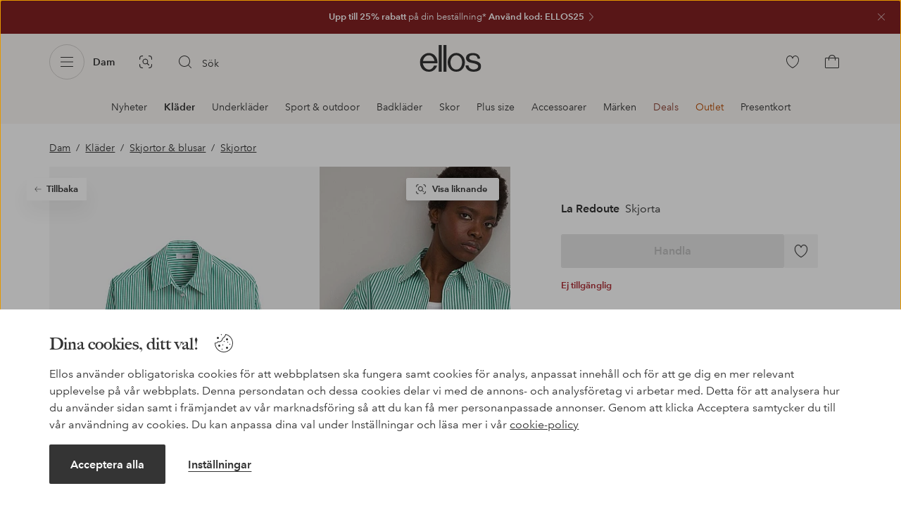

--- FILE ---
content_type: application/javascript; charset=UTF-8
request_url: https://www.ellos.se/_nuxt/0952874.js
body_size: 5942
content:
!function(e){function c(data){for(var c,f,n=data[0],o=data[1],l=data[2],i=0,h=[];i<n.length;i++)f=n[i],Object.prototype.hasOwnProperty.call(r,f)&&r[f]&&h.push(r[f][0]),r[f]=0;for(c in o)Object.prototype.hasOwnProperty.call(o,c)&&(e[c]=o[c]);for(v&&v(data);h.length;)h.shift()();return t.push.apply(t,l||[]),d()}function d(){for(var e,i=0;i<t.length;i++){for(var c=t[i],d=!0,f=1;f<c.length;f++){var o=c[f];0!==r[o]&&(d=!1)}d&&(t.splice(i--,1),e=n(n.s=c[0]))}return e}var f={},r={382:0},t=[];function n(c){if(f[c])return f[c].exports;var d=f[c]={i:c,l:!1,exports:{}};return e[c].call(d.exports,d,d.exports,n),d.l=!0,d.exports}n.e=function(e){var c=[],d=r[e];if(0!==d)if(d)c.push(d[2]);else{var f=new Promise(function(c,f){d=r[e]=[c,f]});c.push(d[2]=f);var t,script=document.createElement("script");script.charset="utf-8",script.timeout=120,n.nc&&script.setAttribute("nonce",n.nc),script.src=function(e){return n.p+""+{0:"cd1a0e0",1:"c02c6ec",2:"943a2bd",3:"96a8964",4:"cadd4c1",5:"d7f1add",6:"3df76d1",7:"dca8ae3",8:"a94254c",9:"43d9814",10:"77968cd",11:"d8b8843",12:"f369236",13:"05c8423",14:"caaf7ae",15:"f184e17",16:"fb079cf",17:"3a2e230",18:"54b8fca",19:"5f170b8",20:"df4c45f",21:"03cc967",22:"bb55bed",23:"892fbfd",24:"9865265",25:"e31c036",26:"684df5c",27:"4d13291",28:"6807211",29:"8015e7a",30:"66e5f0a",31:"d9241ff",32:"a76a98a",33:"a643cd6",34:"39962c3",35:"707cb58",36:"4eb02c4",37:"fe2e082",38:"61beea4",39:"391bffc",40:"3761ec4",41:"17e45a7",42:"20583d4",43:"1508c61",44:"6179307",45:"8802246",46:"bc0f76f",47:"a0a9c1b",48:"39f1c28",49:"7398c1c",50:"c4c8c49",51:"315bbbc",52:"c066071",53:"db49fcb",54:"5c2e091",55:"632c9f4",56:"23fe255",57:"f0ad328",58:"39fbd4a",59:"69c7f14",60:"84002cc",61:"8e756b2",62:"407a0e5",63:"bf572f5",64:"cc73564",65:"2d33909",66:"ffb36b8",67:"6ed9cbf",68:"5815c98",69:"3915829",70:"2e578c9",71:"2ca4376",72:"2dd02f3",73:"312cf27",74:"31948c0",75:"7bb3cc5",76:"247ad7c",77:"e4991ff",78:"94c310f",79:"a524519",80:"c3f76a2",81:"393fab7",82:"b60ceb7",83:"d61e11e",84:"70d83c9",85:"ab3d5d2",86:"603e2d7",87:"326ea5e",88:"353e601",89:"d97208b",90:"d0290b9",91:"bc292a1",92:"d4efd13",93:"b39a155",94:"021676b",95:"52397d0",96:"00eae1b",97:"c5e16db",98:"f88c466",99:"a71074a",100:"92f2d40",101:"6acc889",102:"b19bbfa",103:"8489c44",104:"1a4b61b",105:"8149e8a",106:"deec1ce",107:"db36a62",108:"a7e8d4c",109:"cd4d95a",110:"c9b0ee2",111:"90560d9",112:"e484e71",113:"124a47f",114:"305bee4",115:"eab15c9",116:"9de3365",117:"74dc9f7",118:"172872d",119:"488a04b",120:"a398a5e",121:"ae06b87",122:"c937e81",123:"ee90c5a",124:"df44c8b",125:"4fc179e",126:"df115f1",127:"715d458",128:"36aefef",129:"523e930",130:"66b8539",131:"8423cc3",132:"33fabeb",133:"6d96dbf",134:"6f24a2a",135:"b931dda",136:"63b6580",137:"eb4dbb5",138:"cd4cdd9",139:"fdefd84",140:"2238dda",141:"0533432",142:"3245659",143:"9b1674e",144:"fcbe190",145:"a9ee2e6",146:"1f61a0a",147:"44c5ce5",148:"fb5993f",149:"7945d99",150:"4daba02",151:"fc8ec91",152:"987fdba",153:"9c77235",154:"7bc7a39",155:"ea85adc",156:"4746d03",157:"1742c56",158:"9457d3d",159:"db1c9e3",160:"45d26d6",161:"a89b7fc",162:"bdd2d60",163:"a588655",164:"5390bf3",165:"e6503b2",166:"4fd917d",167:"15e1f1c",168:"375a3a7",169:"3880f4e",170:"82ad152",171:"01ee384",172:"e747b54",173:"930375e",174:"bae7557",175:"39c30aa",176:"fdec0f8",177:"fd27f36",178:"4889317",179:"d965dcc",180:"bf3d1d9",181:"83df254",182:"f1ca7f3",183:"3917ba9",184:"ab3fd42",185:"e05c9e7",186:"155bb5c",187:"476aa07",188:"d8b9d5b",189:"9365302",190:"e5bc0a9",191:"31d4110",192:"4b479ff",193:"1168ea8",194:"65a6c20",195:"fdfa715",196:"aab8211",197:"970aea4",198:"ad759e4",199:"e5455f9",200:"9e8b42b",201:"81a5a5b",202:"dde3a2b",203:"2aff10b",204:"3d4b7ce",205:"0de4493",206:"b7413a2",207:"bc552b7",208:"9329e9f",209:"92f9501",210:"48270f4",211:"b1bc98e",212:"4992db7",213:"40b65d4",214:"0156df5",215:"95fb5d4",216:"76e8de8",217:"af5772c",218:"d734743",219:"3539d23",220:"767cc67",221:"8d77cf9",222:"84c9a87",223:"bc21458",224:"1efdd57",225:"2ef7eba",226:"d6f755f",227:"f9065fb",228:"31b42d1",229:"4cf2507",230:"c6a51e8",231:"4047b5f",232:"5e11dd4",233:"9476df8",234:"198af99",235:"bac47be",236:"f38f0ed",237:"2e318bb",238:"ad4e91d",239:"80d7829",240:"09479b8",241:"58336f6",242:"c114fe0",243:"06e43b5",244:"cb2fa91",245:"f621da3",246:"4e5c8b6",247:"5001c59",248:"d8028ce",249:"175d07c",250:"d88871f",251:"f3b5a8d",252:"cc909fa",253:"1d012ac",254:"bdf9318",255:"dbb3910",256:"7aa6bd7",257:"2708474",258:"a093594",259:"0ac5427",260:"50a8523",261:"1c179f7",262:"6fdf228",263:"c103a20",264:"b441776",265:"acf2457",266:"efe6d30",267:"f80b0b4",268:"87ed66b",269:"a79510c",270:"94e40d9",271:"a09f113",272:"e4e2497",273:"9714f79",274:"38adb36",275:"3bb2b89",276:"a6428d2",277:"35957f2",278:"bff2a51",279:"23b1311",280:"5bde08c",281:"16ecc2c",282:"37a3e59",283:"a33ec5b",284:"94a799d",285:"2ef81d4",286:"eee62ab",287:"e4d0c99",288:"863518a",289:"3c396b9",290:"f87876f",291:"2c3eb7c",292:"b31dc2c",293:"b5c7f81",294:"42e5a36",295:"3f44194",296:"7b68827",297:"850eba3",298:"d7fcdb6",299:"de28d4a",300:"e7a7d9d",301:"d6dabbe",302:"474e79b",303:"7f2ef89",304:"24d2955",305:"47711ab",306:"af0a6a8",307:"f19b9ae",308:"f74606f",309:"bdc0d17",310:"869c11a",311:"e94781c",312:"0fd3d5d",313:"98d69e1",314:"47ccad8",315:"2d0e079",316:"78129fa",317:"6ce7b04",318:"29a8c13",319:"6ff1a3a",320:"8dcdb35",321:"97ee950",322:"5b206b8",323:"593d01c",324:"6cecc76",325:"02ca9c7",326:"020ce7c",327:"3a64007",328:"e47ed19",329:"a3f1ee1",330:"650200d",331:"b90c5af",332:"63d8b54",333:"7a7e147",334:"b27c11d",335:"633a179",336:"05bf983",337:"282c95a",338:"b4b8d65",339:"a944173",340:"355e1d8",341:"91525e5",342:"6a85902",343:"f7b24bc",344:"63f4aa2",345:"5618e7c",346:"47a04a2",347:"0418f34",348:"5661908",349:"b5ec27c",350:"e15a318",351:"7b373d9",352:"162090b",353:"8acd013",356:"8e93199",357:"f94f474",358:"5b32f9a",359:"ad72728",360:"8e95aaa",361:"1cb1f2f",362:"b291375",363:"e870d19",364:"afba19c",365:"036c1b1",366:"1ca4600",367:"88428e2",368:"0439c57",369:"9461856",370:"5bea562",371:"a59b510",372:"a3ce561",373:"033170a",374:"ff6b88d",375:"9c60989",376:"14ec953",377:"9984a9f",378:"3d6050b",379:"16881a9",380:"a5adea0",381:"861065c",384:"1442c4e",385:"c7843fd",386:"e93aaf2",387:"2095de0",388:"32f0b5e",389:"2c18899",390:"8bd4bfd",391:"7a859a5",392:"06b92f6",393:"b840fb1",394:"279a24c",395:"5f3096d",396:"9baba0f",397:"cb5e423",398:"cdc6b24",399:"da0454c",400:"1f5d694",401:"c318c67",402:"fe8db4e",403:"bc01df1",404:"5e9a93d",405:"dce29ee",406:"4d1696b",407:"ed9d760",408:"4783e0e",409:"c3be7a0",410:"8e519c9",411:"f29645c",412:"904ac62",413:"8c06ce9",414:"4467426",415:"ea5c8fb",416:"0130eaf",417:"1512248",418:"7ad6dbb",419:"1b86bde",420:"ec195a3",421:"b9b5c5f",422:"6180037",423:"f3661ec",424:"ae32a84",425:"b32c4e9",426:"705437c",427:"3396a0c",428:"30a7233",429:"8567eec",430:"70ee880",431:"67dfbee",432:"1612951",433:"c7dc8ca",434:"fefd2fc",435:"3eb5f30",436:"0405366",437:"20498dc",438:"582b95a",439:"3df2a15",440:"f47e270",441:"1fbc25b",442:"96f5298",443:"40875da",444:"1f6398f",445:"2c9c90d",446:"20b3b1d",447:"cffff06",448:"dd1275a",449:"1ae5dec",450:"a1b2347",451:"b4ee4b2",452:"aaf0410",453:"893bb21",454:"34e19ff",455:"d29b601",456:"8788fc0",457:"6774b10",458:"7f039d2",459:"df0ff44",460:"58aec3d",461:"a8b4bf3",462:"1ab0a39",463:"e17870c",464:"1ab8053",465:"98f286c",466:"ca8098f",467:"34ea3af",468:"d1d52b3",469:"4d7dcec",470:"dce91a3",471:"eba1c33",472:"90a077d",473:"65b9cfa",474:"c46590a",475:"457eb36",476:"39ccda9",477:"a057099",478:"2dca8e7",479:"0c859d3",480:"b41e586",481:"673d922",482:"0e83018",483:"22bc6f5",484:"ca94b52",485:"7ad8db2",486:"54b5f35",487:"2b65630",488:"115f5dc",489:"86bdc11",490:"ada7d5d",491:"f2899e4",492:"fe8af03",493:"451daf9",494:"4defbd7",495:"15e6f3e",496:"fbe8cea",497:"4187c91",498:"678baa3",499:"1c87209",500:"70d6a7d",501:"fa216ca",502:"942d837",503:"c9afb45",504:"7cc555e",505:"70ec7f0",506:"3f6f596",507:"c92da1b",508:"43ede9d",509:"3b446e9",510:"4bed8e7",511:"b67264b",512:"932ca04",513:"f094273",514:"dc53191",515:"906f0b4",516:"1061076",517:"f4d18c1",518:"1a818d1",519:"524c39b",520:"a1f6d10",521:"e193d37",522:"e0b1821",523:"1780a52",524:"a4993a8",525:"210d19a",526:"ed4468f",527:"fbe430f",528:"4df8301",529:"a38c3fb",530:"d95dc9e",531:"4242ef9",532:"5342a0a",533:"75923e2",534:"eb684d2",535:"00ddb40",536:"20501c5",537:"7493c0e",538:"3d4cbad",539:"bee8430",540:"01f5cc3",541:"c0226a3",542:"d23441c",543:"cc69528",544:"09b6ecb",545:"1774d38",546:"082a06d",547:"898478c",548:"684c478",549:"2dd8868",550:"d480f88",551:"787d43a",552:"287dc23",553:"96fca03",554:"728cc0b",555:"b4c2d71",556:"7a95fec",557:"7050e03",558:"1fee993",559:"c16cd56",560:"f9d9d72",561:"46994aa",562:"a4c2c76",563:"ac3e1d6",564:"2e96823",565:"ec5124a",566:"e4c7b9c",567:"c8ef69d",568:"25944a5",569:"1d9dbdf",570:"8d546b0",571:"fbe1729",572:"f67f310",573:"d6a1440",574:"c196df2",575:"be977fc",576:"d61ecae",577:"152e737",578:"7ce7dce",579:"6c89448",580:"eada5f1",581:"77b8afe",582:"bea6f4d",583:"66360ac",584:"9d3f7c4",585:"9eb5932",586:"85252e4",587:"b58e187",588:"71173f2",589:"54e24f4",590:"d5ff6df",591:"d48bdcb",592:"e116cb2",593:"0249e92",594:"901772a",595:"bc102ca",596:"b0ebd70",597:"4e7a28d",598:"b62dea3",599:"0eab32f",600:"a6e2952",601:"7f9b536",602:"786e58f",603:"a35a5cf",604:"b7ca9eb",605:"7ea6fa1",606:"89c9ac8",607:"336cdb2",608:"e07b2de",609:"accdf46",610:"62b1a8b",611:"331d5f8",612:"52a9db0",613:"dd89bc8",614:"a73bda6",615:"0dc0655",616:"1a61a3c",617:"5e72857",618:"b8949f7",619:"6786a7a",620:"d3d425b",621:"c0f4cd7",622:"de38659",623:"df7ff4a",624:"49f3d0d",625:"c0cc470",626:"344a5ee",627:"73405ea",628:"e5f9a5e",629:"32864cd",630:"b28b20b",631:"8388309",632:"ecbc8f2",633:"fa5ebf3",634:"c44ac73",635:"03234a7",636:"e4702c5",637:"ee30eb9",638:"ecbbf12",639:"da18a57",640:"58250d5",641:"ea94a7a",642:"ab74b09",643:"f2f7c98",644:"87358b4",645:"a21fafb",646:"055b9f9",647:"92eba51",648:"11ff453"}[e]+".js"}(e);var o=new Error;t=function(c){script.onerror=script.onload=null,clearTimeout(l);var d=r[e];if(0!==d){if(d){var f=c&&("load"===c.type?"missing":c.type),t=c&&c.target&&c.target.src;o.message="Loading chunk "+e+" failed.\n("+f+": "+t+")",o.name="ChunkLoadError",o.type=f,o.request=t,d[1](o)}r[e]=void 0}};var l=setTimeout(function(){t({type:"timeout",target:script})},12e4);script.onerror=script.onload=t,document.head.appendChild(script)}return Promise.all(c)},n.m=e,n.c=f,n.d=function(e,c,d){n.o(e,c)||Object.defineProperty(e,c,{enumerable:!0,get:d})},n.r=function(e){"undefined"!=typeof Symbol&&Symbol.toStringTag&&Object.defineProperty(e,Symbol.toStringTag,{value:"Module"}),Object.defineProperty(e,"__esModule",{value:!0})},n.t=function(e,c){if(1&c&&(e=n(e)),8&c)return e;if(4&c&&"object"==typeof e&&e&&e.__esModule)return e;var d=Object.create(null);if(n.r(d),Object.defineProperty(d,"default",{enumerable:!0,value:e}),2&c&&"string"!=typeof e)for(var f in e)n.d(d,f,function(c){return e[c]}.bind(null,f));return d},n.n=function(e){var c=e&&e.__esModule?function(){return e.default}:function(){return e};return n.d(c,"a",c),c},n.o=function(object,e){return Object.prototype.hasOwnProperty.call(object,e)},n.p="/_nuxt/",n.oe=function(e){throw console.error(e),e};var o=window.webpackJsonp=window.webpackJsonp||[],l=o.push.bind(o);o.push=c,o=o.slice();for(var i=0;i<o.length;i++)c(o[i]);var v=l;d()}([]);
//# sourceMappingURL=0952874.js.map

--- FILE ---
content_type: application/javascript; charset=UTF-8
request_url: https://www.ellos.se/_nuxt/892fbfd.js
body_size: 2339
content:
(window.webpackJsonp=window.webpackJsonp||[]).push([[23],{1069:function(n,e,t){var content=t(1132);content.__esModule&&(content=content.default),"string"==typeof content&&(content=[[n.i,content,""]]),content.locals&&(n.exports=content.locals);(0,t(3).default)("07f1038f",content,!0,{sourceMap:!1})},1131:function(n,e,t){"use strict";t(1069)},1132:function(n,e,t){var l=t(2)(function(i){return i[1]});l.push([n.i,".contents>.loading{visibility:hidden}.contents>.progressive-navigation:first-child+.campaign-cover,.contents>.progressive-navigation:first-child+.full-module,.contents>:first-child:not(.text-block):not(.image-quote):not(.contents .page-header){margin-top:0}@media (min-width:75em){.contents>.progressive-navigation:first-child+*,.contents>.video-player:first-child,.department-title+.contents>.video-player:first-child{margin-top:0}}.preview-container{margin-left:auto;margin-right:auto;width:40rem}",""]),l.locals={},n.exports=l},1344:function(n,e,t){"use strict";t.r(e);const l={"ab-test-container":()=>t.e(46).then(t.bind(null,1906)),"anchor-tag":()=>t.e(68).then(t.bind(null,1345)),"campaign-lineup-slider":()=>t.e(44).then(t.bind(null,1907)),"related-categories":()=>t.e(9).then(t.bind(null,1905)),billboard:()=>t.e(64).then(t.bind(null,1920)),"bottom-bounce":()=>t.e(21).then(t.bind(null,1908)),"buttons-module":()=>t.e(54).then(t.bind(null,1909)),"brand-lineup":()=>t.e(17).then(t.bind(null,1896)),"campaign-cover":()=>t.e(13).then(t.bind(null,1921)),"category-lineup":()=>t.e(10).then(t.bind(null,1899)),"category-mini-list":()=>t.e(18).then(t.bind(null,1897)),"category-push":()=>t.e(41).then(t.bind(null,1894)),"cta-buttons":()=>t.e(24).then(t.bind(null,1922)),"cookie-declaration":()=>t.e(55).then(t.bind(null,1938)),"inspiration-lineup":()=>t.e(42).then(t.bind(null,1939)),"inspiration-list-block":()=>t.e(35).then(t.bind(null,1940)),"page-header":()=>t.e(50).then(t.bind(null,1343)),"deal-lineup":()=>t.e(15).then(t.bind(null,1910)),"deal-lineup-v2":()=>t.e(38).then(t.bind(null,1911)),"deal-card-v2":()=>t.e(57).then(t.bind(null,1088)),"deals-list-page":()=>t.e(14).then(t.bind(null,1923)),"dpt-corner-shops":()=>t.e(25).then(t.bind(null,1924)),"elpy-marketing-module":()=>t.e(66).then(t.bind(null,1941)),"full-module":()=>t.e(20).then(t.bind(null,1091)),"full-modules":()=>t.e(39).then(t.bind(null,1942)),"image-quote":()=>t.e(8).then(t.bind(null,1925)),"insurance-navigation":()=>t.e(59).then(t.bind(null,1943)),"internal-links":()=>t.e(60).then(t.bind(null,1944)),"elements/loading-dots":()=>t.e(63).then(t.bind(null,1008)),"message-ticker":()=>t.e(26).then(t.bind(null,1926)),newsletter:()=>Promise.all([t.e(3),t.e(4)]).then(t.bind(null,1945)),"newsletter-specific":()=>Promise.all([t.e(3),t.e(4)]).then(t.bind(null,1945)),"newsletter-subscription":()=>Promise.resolve().then(t.bind(null,98)),"numbered-image-list":()=>t.e(11).then(t.bind(null,1912)),"numbered-style-list":()=>t.e(27).then(t.bind(null,1913)),"page-cover":()=>t.e(16).then(t.bind(null,1900)),"price-point":()=>t.e(30).then(t.bind(null,1977)),"product-selection-push":()=>t.e(31).then(t.bind(null,1978)),"progressive-navigation":()=>t.e(22).then(t.bind(null,1979)),"promotion-push":()=>t.e(28).then(t.bind(null,1927)),"recently-viewed":()=>Promise.resolve().then(t.bind(null,200)),"shop-by-lineup":()=>t.e(32).then(t.bind(null,1946)),"start-pitch":()=>t.e(19).then(t.bind(null,1898)),"style-collage":()=>t.e(12).then(t.bind(null,1928)),"style-line-up":()=>Promise.resolve().then(t.bind(null,395)),"target-activity":()=>t.e(67).then(t.bind(null,1947)),"text-block":()=>t.e(29).then(t.bind(null,1929)),"text-quote":()=>t.e(45).then(t.bind(null,1980)),"personalization-module":()=>t.e(51).then(t.bind(null,1948)),"usp-banner":()=>t.e(53).then(t.bind(null,1949)),"video-module":()=>t.e(40).then(t.bind(null,1981)),"story-campaign-plp":()=>Promise.all([t.e(0),t.e(43)]).then(t.bind(null,1950)),"campaign-swipe":()=>t.e(47).then(t.bind(null,1951)),"questions-answers":()=>t.e(62).then(t.bind(null,1342)),"promo-header":()=>t.e(52).then(t.bind(null,1952)),"promo-banner":()=>t.e(61).then(t.bind(null,1914)),"elpy-usp-banner":()=>t.e(58).then(t.bind(null,1915)),"countdown-banner":()=>t.e(48).then(t.bind(null,1916)),countdown:()=>t.e(56).then(t.bind(null,1953)),instashop:()=>t.e(65).then(t.bind(null,1917)),"review-previews":()=>Promise.all([t.e(37),t.e(411)]).then(t.bind(null,1982)),"product-selection-push-v2":()=>t.e(36).then(t.bind(null,1983)),"product-shop":()=>t.e(395).then(t.bind(null,1901))},o=function(){window.sessionStorage.setItem("content-scroll",this.$store.state.ui.scrollTop)};var r={name:"ContentRenderer",props:{content:{type:Array,default:()=>[]}},data(){const n=this.content.length;let e=6;return(this.$store.getters.robot||n<6)&&(e=n),{minCount:6,contentLimit:e,contentCount:n,unloadListener:o.bind(this),sessionScroll:0,incomplete:e<n}},computed:{cssClass(){const n=[];return this.$route.name.startsWith("preview")&&this.content.some(n=>"deal-card-v2"===n.type)&&n.push("preview-container"),this.$route.path.startsWith("/insurance")&&n.push("insurance-page"),n},components(){return this.content.slice(0,this.contentLimit)},contentPage(){return this.$route.name.startsWith("content")}},watch:{"$store.state.ui.scrollTop":"scrollHandler",content(n){this.contentCount=n.length;const e=6>this.contentCount?this.contentCount:6;this.contentLimit>e&&(this.contentLimit=e),this.incomplete=this.contentLimit<this.contentCount},incomplete(n){!n&&this.contentPage&&this.sessionScroll&&(document.scrollingElement.scrollTop=this.sessionScroll,window.sessionStorage.removeItem("content-scroll"),this.sessionScroll=0)},sessionScroll(n){n<200||(this.contentLimit=this.contentCount)}},beforeMount(){this.sessionScroll=parseInt(window.sessionStorage.getItem("content-scroll")||0,10)},mounted(){this.contentPage&&(window.addEventListener("beforeunload",this.unloadListener),this.incomplete||this.$nextTick(()=>{this.$emit("rendered",!0)}))},updated(){const n=this.$children.length,e=n===this.contentCount,t=n===this.minCount;this.$emit("count",n),e&&this.incomplete?(this.incomplete=!1,this.$nextTick(()=>{this.$emit("rendered",!0)})):t&&this.checkFill()},beforeDestroy(){window.removeEventListener("beforeunload",this.unloadListener),window.sessionStorage.removeItem("content-scroll")},methods:{checkFill(){if(!this.incomplete)return;document.scrollingElement.scrollHeight<this.$store.state.ui.height+200&&(this.contentLimit+=1,this.minCount=this.contentLimit)},component:n=>l[n],scrollHandler(){this.$store.state.ui.scrollTop>200&&!this.$store.state.ui.SSR&&this.contentLimit<this.contentCount&&(this.contentLimit=this.contentCount),this.incomplete&&this.sessionScroll&&0!==this.$store.state.ui.scrollTop&&(document.scrollingElement.scrollTop=0)}}},c=(t(1131),t(0)),component=Object(c.a)(r,function(){var n=this,e=n._self._c;return e("div",{staticClass:"contents",class:n.cssClass},n._l(n.components,function(slot,t){return e(n.component(slot.type),{key:slot.id,tag:"component",class:{loading:t>=n.minCount&&n.incomplete},attrs:{json:{...slot.cmsData,id:slot.id}}})}),1)},[],!1,null,null,null);e.default=component.exports}}]);
//# sourceMappingURL=892fbfd.js.map